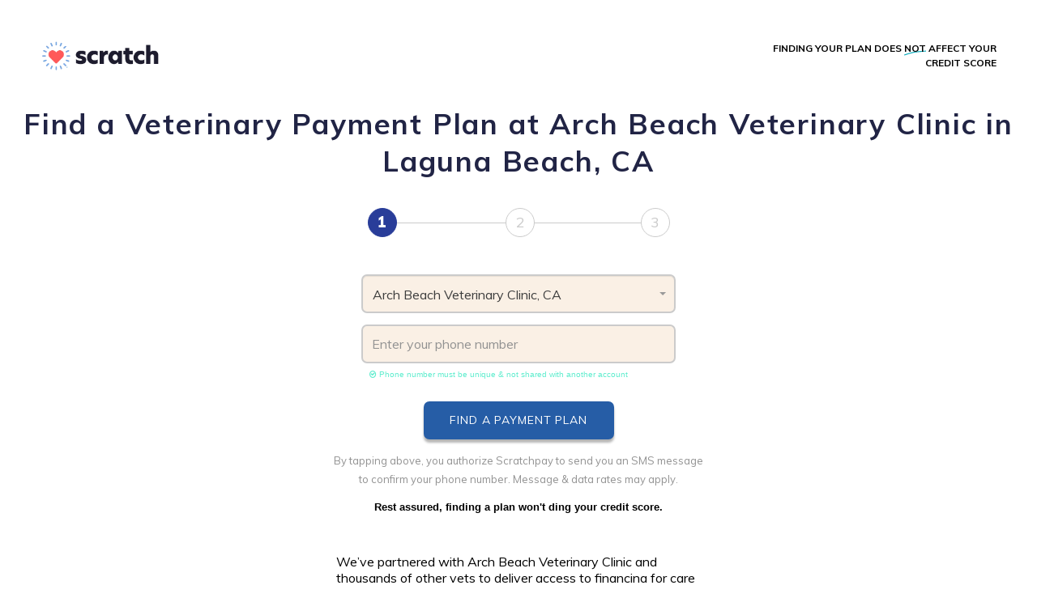

--- FILE ---
content_type: text/html; charset=utf-8
request_url: https://scratchpay.com/consumer/16bf84af4cd8a32846ddf0db848a9739/daytime-veterinary-practice/Laguna-Beach-CA-92651/arch-beach-veterinary-clinic
body_size: 9289
content:
<!DOCTYPE html>
<html lang="en">

<head>
            <title>Arch Beach Veterinary Clinic | Daytime Veterinary Practice in Laguna Beach | Scratchpay</title>
                <meta name="description" content="Scratchpay offers simple, transparent veterinary payment plans. Apply now for a Scratchpay payment plan at Arch Beach Veterinary Clinic." />
        <meta name="HandheldFriendly" content="True">
    <meta name="MobileOptimized" content="320">
    <meta name="viewport" content="width=device-width, initial-scale = 1.0, maximum-scale=1.0, user-scalable=no" />
    <meta name="VERSION" content="1.4.0" />
    <meta name="facebook-domain-verification" content="p1rm9rbzh5664c7a7wd8gqgl26ka2s" />
    <meta http-equiv="Content-Security-Policy" content="upgrade-insecure-requests">
    
    <!--Adding the Favicon-->
    <link rel="apple-touch-icon" sizes="57x57" href="/favicons/apple-icon-57x57.png">
    <link rel="apple-touch-icon" sizes="60x60" href="/favicons/apple-icon-60x60.png">
    <link rel="apple-touch-icon" sizes="72x72" href="/favicons/apple-icon-72x72.png">
    <link rel="apple-touch-icon" sizes="76x76" href="/favicons/apple-icon-76x76.png">
    <link rel="apple-touch-icon" sizes="114x114" href="/favicons/apple-icon-114x114.png">
    <link rel="apple-touch-icon" sizes="120x120" href="/favicons/apple-icon-120x120.png">
    <link rel="apple-touch-icon" sizes="144x144" href="/favicons/apple-icon-144x144.png">
    <link rel="apple-touch-icon" sizes="152x152" href="/favicons/apple-icon-152x152.png">
    <link rel="apple-touch-icon" sizes="180x180" href="/favicons/apple-icon-180x180.png">
    <link rel="icon" type="image/png" sizes="192x192" href="/favicons/android-icon-192x192.png">
    <link rel="icon" type="image/png" sizes="32x32" href="/favicons/favicon-32x32.png">
    <link rel="icon" type="image/png" sizes="96x96" href="/favicons/favicon-96x96.png">
    <link rel="icon" type="image/png" sizes="16x16" href="/favicons/favicon-16x16.png">
    <link rel="manifest" href="/favicons/manifest.json">
    <meta name="msapplication-TileColor" content="#ffffff">
    <meta name="msapplication-TileImage" content="/ms-icon-144x144.png">
    <meta name="theme-color" content="#ffffff">
    <meta name="viewport" content="width=device-width, user-scalable=no" />

            <!--Osano cookie, script, iframe discovery script-->
        <script src="https://cmp.osano.com/16CLbrT4hDKpjDYuF/42f15ba9-04ea-4cee-84d5-117d310f313e/osano.js"></script>
    
    <script src="https://browser.sentry-cdn.com/7.118.0/bundle.min.js" crossorigin="anonymous"></script>
    <!-- Global site tag (gtag.js) - Google Analytics -->
    <script async src="https://www.googletagmanager.com/gtag/js?id=UA-76767502-1"></script>
    <script>
        window.dataLayer = window.dataLayer || [];

        function gtag() {
            dataLayer.push(arguments);
        }
        gtag('js', new Date());
        gtag({
            'currentStage': "",
            'currentVersion': ""
        });
    </script>

    <!-- Google Tag Manager -->
    <script>
        (function(w, d, s, l, i) {
            w[l] = w[l] || [];
            w[l].push({
                'gtm.start': new Date().getTime(),
                event: 'gtm.js'
            });
            var f = d.getElementsByTagName(s)[0],
                j = d.createElement(s),
                dl = l != 'dataLayer' ? '&l=' + l : '';
            j.async = true;
            j.src =
                'https://www.googletagmanager.com/gtm.js?id=' + i + dl;
            f.parentNode.insertBefore(j, f);
        })(window, document, 'script', 'dataLayer', 'GTM-MG2XTTG');
    </script>
    <!-- End Google Tag Manager -->

    <link rel="stylesheet" href="https://cdnjs.cloudflare.com/ajax/libs/font-awesome/4.5.0/css/font-awesome.min.css">
    <link rel="stylesheet" href="/css/dialog-polyfill.css">
    <link rel="stylesheet" type="text/css" href="/css/redesigned.css?v=1.19">

    <link href="https://fonts.googleapis.com/css?family=Muli:400,600,700,900|Baloo+Bhai+2:800&display=swap" rel="stylesheet" type="text/css" media="all" />
    <link href="https://fonts.googleapis.com/css2?family=Mulish:ital,wght@0,200;0,300;0,400;0,500;0,600;0,700;0,800;0,900;1,200;1,300;1,400;1,500;1,600;1,700;1,800;1,900&display=swap" rel="stylesheet">
    <link rel="preconnect" href="https://fonts.gstatic.com">

    
    
    <style>
        /** Disable Safari Contact icon */
        input::-webkit-contacts-auto-fill-button {
            visibility: hidden;
            display: none !important;
            pointer-events: none;
            position: absolute;
            right: 0;
        }
    </style>
    <script>
        window.onload = function() {
            // Feature detects Navigation Timing API support.
            if (window.performance) {
                // Gets the number of milliseconds since page load
                // (and rounds the result since the value must be an integer).
                var timeSincePageLoad = Math.round(performance.now());

                if (typeof ga != 'undefined' && ga && ga.loaded) {
                    // Sends the timing event to Google Analytics.
                    ga('send', {
                        hitType: 'timing',
                        timingCategory: 'Page Load',
                        timingVar: 'load',
                        timingValue: timeSincePageLoad
                    });
                }
            }
        }
    </script>
</head>

<body style="overflow-x: hidden"     id="pet-parents-home"
>
    <script language="JavaScript">
    Sentry.init({
        dsn: 'https://762075c8415146eba795078437617b5e@sentry.io/1288599',
        environment: 'production',
        whitelistUrls: [/scratchpay\.com/]
    });
</script>
    <!-- Google Tag Manager (noscript) -->
    <noscript><iframe src="https://www.googletagmanager.com/ns.html?id=GTM-MG2XTTG" height="0" width="0" style="display:none;visibility:hidden"></iframe></noscript>
    <!-- End Google Tag Manager (noscript) -->

        <nav class="hamburger-content hidden hide-scrollbar">
    <ul class="app-menu-mobile row">
        <li class="app-menu-item col-xs-12 close">
            <img class="close-menu" alt="Close Menu" src="/images/redesigned/icons/close-menu.svg" />
        </li>
        <li class="menu-header app-menu-item menu-header col-xs-12 col-lg-12 mb-3">
            <a href="/">For Borrowers</a>
        </li>
        <li class="app-menu-item col-xs-12">
            <a href="https://account.scratchpay.com" target="_blank">
                Log In
            </a>
        </li>
        <li class="app-menu-item col-xs-12">
            <a href="/#homepage--table" class="close-menu">Find Your Payment Plan</a>
        </li>
        <li class="app-menu-item col-xs-12">
            <a href="/practices/search">Find your practice</a>
        </li>
        <li class="app-menu-item col-xs-12">
            <a href="https://scratchpay.com/contact" target="_blank">Help</a>
        </li>
        <li class="app-menu-item col-xs-12 divider-container">
        </li>

        <li class="menu-header app-menu-item menu-header col-xs-12 col-lg-12 mb-3">
            <a href="/clinics">For Clinics</a>
        </li>
        <li class="app-menu-item col-xs-12">
            <a href="https://my.scratchpay.com" target="_blank">
                Access your dashboard
            </a>
        </li>
        <li class="app-menu-item col-xs-12">
            <a href="https://get.scratchpay.com/kit?__hstc=2850031.bde2d1b85a915cb2cfb61cf252efbc58.1663689143387.1663689143387.1664383758508.2&__hssc=2850031.3.1664383758508&__hsfp=3437203173" target="_blank">
                Find training materials
            </a>
        </li>
        <li class="app-menu-item col-xs-12">
            <a href="https://meetings.hubspot.com/neil108/payment-processing-round-robin-new-website-lander" target="_blank">Team Training</a>
        </li>
        <li class="app-menu-item col-xs-12 divider-container"></li>
        <li class="app-menu-item col-xs-12 divider-container"></li>
    </ul>
    <div class="menu-team-wrapper">
        <ul class="app-menu-mobile row">
            <li class="app-menu-item col-xs-12">
                <a href="/team">Meet the Team</a>
            </li>
            <li class="app-menu-item col-xs-12">
                <a href="/press">Press</a>
            </li>
            <li class="app-menu-item col-xs-12">
                <a href="/blog">Blog</a>
            </li>
            <li class="app-menu-item col-xs-12">
                <a href="/faqs">FAQ</a>
            </li>
            <li class="app-menu-item col-xs-12">
                <a href="/contact">Contact Us</a>
            </li>
        </ul>
    </div>
</nav>
        <main>
        <header class="pet_parents_signup_header">
    <div class="logo">
                    <a href="/">
                <img src="/images/redesigned/header_logo.png" class="logo-image" alt="logo" />
            </a>
            </div>
    <div class="credit-score">
        Finding your plan does <strong class="u-swoosh blue">not</strong> affect your credit score
    </div>
</header>
        <div class="loading"></div>
        <div class="hero-unit-container">
            <div class="hero-unit">
                <div class="consumer-heading">
                                            <h3>Find a Veterinary Payment Plan at Arch Beach Veterinary Clinic in
                            Laguna Beach, CA</h3>
                                    </div>
                <div class="form-steps-header-container">
                    <ul class="steps">
                        <li class="step active">1</li>
                        <li class="divider">&nbsp;</li>
                        <li class="step">2</li>
                        <li class="divider"></li>
                        <li class="step">3</li>
                    </ul>
                </div>

                <div class="action">
                    <div class="form-container">
    <form method="POST" action="https://scratchpay.com/register" id="consumerApplicationForm" class="form-container" novalidate>
        <input type="hidden" name="_token" value="c4sOMZ7t3D9uqLJfBH2VzMu2JUvDAfajtsdDSdFa" autocomplete="off">        <div class="form-row" id="pet-parents-form-error">
            <div class="form-control no-padding-bottom">
                <div class="error-container hidden">
                    <img class="info-image" src="/images/redesigned/icons/error-info.png" alt="Error">
                    <div class="error-message">
                        Please fill in all required fields correctly.
                    </div>
                </div>
            </div>
        </div>
                    <div class="form-row" id="row2">
                <div class="input-group form-control">
                                            <input type="hidden" name="prepopulatedPractice" value="4028" data-name="Arch Beach Veterinary Clinic" data-city="Laguna Beach" data-state="CA">
                    
                    <div class="clinic-select-container">
                        <select name="selectPracticeId" style="width: 100%;" class="form-select clinic" id="selectPractice">
                        </select>
                    </div>
                </div>
            </div>
        
        <div id="phone-number-row" class="form-row" style="display: none">
            <div class="input-group form-control">
                <div class="input-group-2" id="phoneNumberInputHolder">
                    <div class="prefix">+1</div>
                    <div class="content">
                        <div class="separator">(</div>
                        <input type="number" class="phone-mask three-letter" name="phoneNumberPart1" id="phoneNumberPart1" maxlength="3">
                        <div class="separator">)</div>
                        <input type="number" class="phone-mask three-letter" name="phoneNumberPart2" id="phoneNumberPart2" maxlength="3">
                        <div class="separator">-</div>
                        <input type="number" class="phone-mask" name="phoneNumberPart3" id="phoneNumberPart3" maxlength="4">
                    </div>
                </div>
            </div>
            <div class="phone-number-note">
                <i class="fa fa-check-circle-o" aria-hidden="true"></i>
                Phone number must be unique &amp; not shared with another account
            </div>
        </div>

        <div id="phone-input-first-show" class="form-row">
            <div class="input-group form-control">
                <div class="input-group-2 ">
                    <input type="number" class="" id="phone_number_input" pattern="[0-9]*" placeholder="Enter your phone number">
                </div>
            </div>
            <div class="phone-number-note">
                <i class="fa fa-check-circle-o" aria-hidden="true"></i>
                Phone number must be unique &amp; not shared with another account
            </div>
                    </div>

        <!-- Google Recaptcha Widget-->
        <div id="recaptcha-validation" class="g-recaptcha mt-4"></div>

        <div class="form-row" id="amount-error">
            <div class="form-control">
                <div class="error-container hidden">
                    <img class="info-image" src="/images/redesigned/icons/error-info.png" alt="Error">
                    <div class="error-message">
                        Sorry, we can only process applications between $200 and $10,000.
                    </div>
                </div>
            </div>
        </div>

        <div class="cta-container">
            <input type="submit" id="submit-button" class="cta big submit-button white-blue-background" value="Find a Payment Plan" />
                    </div>
    </form>
</div>
                    <div class="footnote">
                        By tapping above, you authorize Scratchpay to send you an SMS message <br> to confirm your phone
                        number. Message & data rates may apply. <br>
                    </div>
                    <div class="center"> <br>
                        <b>Rest assured, finding a plan won't ding your credit score.</b>
                    </div>
                </div>


                                    <div class="foot-note">
                                                    We’ve partnered with Arch Beach Veterinary Clinic and thousands of other vets to deliver
                            access to financing for care to tens of thousands of pet parents. With instant decisions,
                            difficult financial decisions don’t have to be difficult.
                                            </div>
                    <div class="form-clinic-information">
                                                    <div class="clinic_address info-row">
                                <i class="fa fa-map-marker"></i>
                                <a href="https://www.google.com/maps/search/?api=1&amp;query=Arch Beach Veterinary Clinic 2880 S. Coast Hwy, Laguna Beach, CA, 92651" target="_blank">
                                    2880 S. Coast Hwy, Laguna Beach, CA, 92651
                                </a>
                            </div>
                                                                            <div class="clinic_phone info-row">
                                <i class="fa fa-phone"></i>
                                <a href="tel:+19494946583" target="_blank">
                                    (949) 494-6583
                                </a>
                            </div>
                                                                            <div class="clinic_website info-row">
                                <i class="fa fa-globe"></i>
                                <a href="http://archbeachveterinaryclinic.com" target="_blank">
                                    archbeachveterinaryclinic.com
                                </a>
                            </div>
                                            </div>
                            </div>
        </div>
    </main>
            <div class="footer footer-layout">
    <div class="container">
        <div class="row justify-content-center">
            <div class="col-lg-12 text-center mt-5 footer-need-help">
                Need help? Browse our
                <strong><a href="https://scratchplan.stonly.com/kb/en">FAQs</a></strong> or
                <strong><a href="https://scratchpay.com/contact">Contact us</a></strong>
            </div>
        </div>
    </div>
    <div class="col-lg-12 text-center mt-5 footer-watermark">
        <div class="container">
                    </div>
        <div class="container">
            <div class="footer-copyright">
            <p class="fine-print footer-disclaimer">Scratch Pay plans in the U.S. are issued by WebBank. Scratch Pay plans in the U.S. are subject to eligibility and may not be available in all states. </p>
        <p class="fine-print footer-disclaimer">In Canada, loans are issued by Scratch Financial, Inc. </p>
        <p class="fine-print footer-disclaimer">Scratch Financial, Inc. DBA Scratchpay (NMLS ID 1582666). </p>
        <p class="fine-print footer-disclaimer">© 2025 Scratch Financial, Inc. All Rights Reserved. </p>
        <p class="fine-print footer-disclaimer">Scratch, Scratch Pay, Scratchpay, Scratch Checkout, and the Heart Logo are trademarks of Scratch Financial, Inc.</p>
    </div>
        </div>
    </div>
</div>
    
    <script>
    (function() {
        if (typeof HTMLDialogElement === 'function') return
        document.write('<script src="/js/dialog-polyfill.js" />')
    })()
</script>

<script src="/js/user-timing-polyfill.js"></script>
<script src="https://cdn.jsdelivr.net/npm/whatwg-fetch@3.0.0/dist/fetch.umd.min.js"></script>
<script src="https://cdnjs.cloudflare.com/ajax/libs/jquery/3.5.1/jquery.min.js"></script>
<script>
    // Fall back to a local copy of jQuery if the CDN fails
    window.jQuery || document.write('<script src="/js/jquery-3.5.1.min.js" />')
</script>
<script src="/js/detect-2.2.2.min.js"></script>
<script src="/js/accounting.min.js"></script>
<script src="/js/jquery.mobile-events.min.js"></script>
<script src="/js/redesigned.js"></script>
        <link href="https://cdnjs.cloudflare.com/ajax/libs/select2/4.0.3/css/select2.min.css" rel="stylesheet" />
    <link href="https://cdnjs.cloudflare.com/ajax/libs/select2-bootstrap-theme/0.1.0-beta.6/select2-bootstrap.min.css" rel="stylesheet" />
    <script src="https://cdnjs.cloudflare.com/ajax/libs/select2/4.0.3/js/select2.min.js"></script>
    <script src='https://www.gstatic.com/firebasejs/7.10.0/firebase.js'></script>

    <script language="JavaScript">
    $('#phone_number_input').on('click', function() {
        $("#phone-input-first-show").hide();
        $("#phone-number-row").show();
        $("#phoneNumberPart1").focus();
    });
    $(document).ready(function() {
        function preventBubble(e) {
            return e.stopPropagation();
        }

        function isDeleteKey(e) {
            return e.keyCode === 8 || e.keyCode === 46;
        }

        function isTabKey(e) {
            return e.keyCode === 9;
        }

        function isAndroidJunkEventKey(e) {
            return e.keyCode === 229;
        }

        function isArrowLeft(e) {
            return e.keyCode === 37;
        }

        function isArrowRight(e) {
            return e.keyCode === 39;
        }

        function getCursorPosition(element) {
            if (!element) return; // No (input) element found
            if ('selectionStart' in element) {
                // Standard-compliant browsers
                return element.selectionStart;
            } else if (document.selection) {
                // IE
                element.focus();
                var sel = document.selection.createRange();
                var selLen = document.selection.createRange().text.length;
                sel.moveStart('character', -element.value.length);
                return sel.text.length - selLen;
            }
        }

        function setCursorPosition(element, position) {
            element.setSelectionRange(position, position);
        }

        function enforceKey(e, pattern) {
            var authorizedKeysPattern = pattern || /[0-9]/;

            // Android
            if (isAndroidJunkEventKey(e)) {
                killEvent(e);
                return;
            }

            lastEventWasDelete = false;

            // If the key is authorized and the pattern is authorized
            if (isDeleteKey(e)) {
                lastEventWasDelete = true;
                return true;
            } else if (authorizedKeysPattern.test(e.key) || authorizedKeysPattern.test(e.data)) {
                return true;
            } else {
                // Otherwise, cancel the event (if possible)
                e.preventDefault();
                return false;
            }
        }

        function moveToTab(nextElement) {
            nextElement.focus();
        }

        function moveToTabOnDelete(event, currentElement, nextElement) {
            if (isDeleteKey(event) && currentElement.value.length === 0) {
                moveToTab(nextElement);
            }
        }

        function limitLength(element, length) {
            var charEaten = null;
            if (element.value.length > length) {
                charEaten = element.value.slice(length); // capture the extra char
                element.value = element.value.slice(0, length);
            }
            return charEaten; // return it so the calling method can do something about it.
        }

        var phoneNumberPart1Element = document.getElementById('phoneNumberPart1');
        var phoneNumberPart1MaxLength = parseInt(phoneNumberPart1Element.getAttribute('maxlength'));
        var phoneNumberPart2Element = document.getElementById('phoneNumberPart2');
        var phoneNumberPart2MaxLength = parseInt(phoneNumberPart2Element.getAttribute('maxlength'));
        var phoneNumberPart3Element = document.getElementById('phoneNumberPart3');
        var phoneNumberPart3MaxLength = parseInt(phoneNumberPart3Element.getAttribute('maxlength'));
        phoneNumberPart1Element.oninput = function(event) {
            var charEaten = limitLength(phoneNumberPart1Element, phoneNumberPart1MaxLength);
            if (charEaten) {
                moveToTab(phoneNumberPart2Element);
                var value = phoneNumberPart2Element.value;
                if (value.length === 0) {
                    phoneNumberPart2Element.value = charEaten;
                }
            } else if (phoneNumberPart1Element.value.length === phoneNumberPart1MaxLength) {
                moveToTab(phoneNumberPart2Element);
            }
        };
        phoneNumberPart2Element.oninput = function(event) {
            var charEaten = limitLength(phoneNumberPart2Element, phoneNumberPart2MaxLength);
            if (charEaten) {
                moveToTab(phoneNumberPart3Element);
                var value = phoneNumberPart3Element.value;
                if (value.length === 0) {
                    phoneNumberPart3Element.value = charEaten;
                }
            } else if (phoneNumberPart2Element.value.length === phoneNumberPart2MaxLength) {
                moveToTab(phoneNumberPart3Element);
            }
        };

        phoneNumberPart3Element.oninput = function(event) {
            limitLength(phoneNumberPart3Element, phoneNumberPart3MaxLength);
            // No need to worry about charEaten since it's the last field
        };
        // Click / Touch behavior
        ['click', 'touch'].forEach(function(eventName) {
            phoneNumberPart1Element.addEventListener(eventName, preventBubble);
            phoneNumberPart2Element.addEventListener(eventName, preventBubble);
            phoneNumberPart3Element.addEventListener(eventName, preventBubble);
            document.getElementById('phoneNumberInputHolder').addEventListener(eventName, function(e) {
                moveToTab(phoneNumberPart1Element);
            });
        });

        ['keyup', 'input'].forEach(function(eventName) {
            phoneNumberPart2Element.addEventListener(eventName, function(event) {
                moveToTabOnDelete(event, phoneNumberPart2Element, phoneNumberPart1Element)
            });
            phoneNumberPart3Element.addEventListener(eventName, function(event) {
                moveToTabOnDelete(event, phoneNumberPart3Element, phoneNumberPart2Element)
            });
        });

        window.performance.mark('mark_start_form_rendered');
    });
</script>
    <script>
    var showPracticeInput = true;
    var Validator = {
        validations: {
            practiceName: false,
        },
        validateAll: function() {
            if (showPracticeInput) {
                this.validateselectPracticeId();
            }
            this.validatePhoneNumber();
        },
        isAllValid: function() {
            var isValid = true;
            if (showPracticeInput) {
                isValid = this.validations['practiceName']
            }
            if (!this.validatePhoneNumber()) {
                return false
            }
            return isValid;
        },
        showError: function($input, fieldName) {
            $input.addClass('error');
            this.validations[fieldName] = false;
        },
        hideError: function($input, fieldName) {
            $input.removeClass('error');
            this.validations[fieldName] = true;
        },

        validateselectPracticeId: function() {
            var $selectedOption = $('select[name=selectPracticeId] option:selected');
            var $select = $('select[name=selectPracticeId]');
            var selectedVal = $selectedOption.val();
            if (selectedVal === undefined || selectedVal === '') {
                this.showError($select.siblings('.select2'), 'practiceName');
                return false;
            } else {
                this.hideError($select.siblings('.select2'), 'practiceName');
                return true;
            }
        },

        validatePhoneNumber: function() {
            var $phoneNumberInput = $('#phone_number_input');
            var phoneNumber = $('#phoneNumberPart1').val() + $('#phoneNumberPart2').val() + $(
                '#phoneNumberPart3').val();
            var regex = /^[0-9]{10}$/;
            if (!phoneNumber.match(regex)) {
                $('#phoneNumberInputHolder').addClass('error');
                this.showError($phoneNumberInput, 'phoneNumber');
                return false;
            } else {
                $('#phoneNumberInputHolder').removeClass('error');
                this.hideError($phoneNumberInput, 'phoneNumber');
                return true;
            }
        }
    };
</script>

<script>
    $(document).ready(function() {
        var config = {"captchaEnabled":true,"recaptchaDisabledIpList":[],"key":"AIzaSyCjjCuEbBkOESXFI6uYvyyiUg-iM5SlDt4","domain":"scratch-borrower-portal.firebaseapp.com","dbURL":"https:\/\/scratch-borrower-portal.firebaseio.com","projectId":"scratch-borrower-portal","storageBucket":"scratch-borrower-portal.appspot.com","messagingSenderId":"1054592332789","appId":"1:1054592332789:web:6fb4c8a5d164f8ab90e6bc","measurementId":"G-7MWELX5RWW","baseURL":"https:\/\/www.googleapis.com\/identitytoolkit\/v3\/relyingparty"};
        var firebaseConfig = {
            apiKey: config.key,
            authDomain: config.domain,
            databaseURL: config.dbURL,
            projectId: config.projectId,
            storageBucket: config.storageBucket,
            messagingSenderId: config.messagingSenderId,
            appId: config.appId,
            measurementId: config.measurementId
        };
        firebase.initializeApp(firebaseConfig);
                    console.log('production mode: captcha disabled.');
            firebase.auth().settings.appVerificationDisabledForTesting = true;
        
        var appVerifier = new firebase.auth.RecaptchaVerifier('recaptcha-validation', {
            size: 'invisible'
        });

        appVerifier.render().then(function(widgetId) {
            window.recaptchaWidgetId = widgetId
        })

        appVerifier.verify().then(function(token) {
            $('#submit-button').prop('disabled', false)
        })

        function hideError($input) {
            $input.removeClass('error');
        }

        $('input[name="phoneNumberPart1"]').on('keyup', function(e) {
            $('#phoneNumberInputHolder').removeClass('error');
        });
        $('input[name="phoneNumberPart2"]').on('keyup', function(e) {
            $('#phoneNumberInputHolder').removeClass('error');
        });
        $('input[name="phoneNumberPart3"]').on('keyup', function(e) {
            $('#phoneNumberInputHolder').removeClass('error');
        });

        //Validates the whole form when submited
        $('#consumerApplicationForm').submit(function(e) {
            Validator.validateAll();
            var isValid = Validator.isAllValid();
            if (!isValid) {
                e.preventDefault();
                e.stopPropagation();
                return false;
            }

            $('.content-container').css('display', 'none');
            $('.footer').css('display', 'none');
            window.scrollTo(0, 0);
            $('.loading').addClass('show');
            $('main').hide();
            $('.submit-button').attr('disabled', true);

            if (window.sendFormSubmitTimingToGA) {
                window.sendFormSubmitTimingToGA("fillRegisterCreateForm");
            }

            return true;
        });
    })
</script>
    <script>
    //Note: This script is shared between consumer page and practice search page
    $(document).ready(function() {

        function formatRepo(repo) {
            if (repo.loading) return repo.clinic_name;

            var markup, $div;
            var $countries = {
                us: 'United States',
                ca: 'Canada'
            }

            if (repo.children) {
                markup = repo.text;
            } else {
                $div = $("<div>", {
                    "class": "clinic_result"
                });
                var category = ""
                if (repo.category) {
                    category = " - " + repo.category
                }
                var country = "us"
                if (repo.country_code) {
                    country = repo.country_code.toLowerCase()
                }
                markup = $div.html("<div class='clinic_name'>" + repo.clinic_name +
                    "</div><div class='state_and_city'>" + repo.address + ", " + repo.city + " " + (repo
                        .state !== '' ? ', ' + repo.state : '') + " " + (repo.country_code !== '' ? ', ' +
                        $countries[country] : '') + "</div> <div class='merchant_category'>" + (repo
                        .category !== '' ? repo.category : '') + "</div>");
            }

            return markup;
        }

        function formatRepoSelection(repo) {
            if (repo.isPlaceholder) { // adjust for custom placeholder values
                return 'Enter Practice Name';
            }
            if (repo.clinic_name === 'Other') {
                return 'A popup will open to ask you for contact'
            } else {
                if (repo.text) {
                    //prepopulated clinic
                    return repo.text;
                } else {
                    //selected clinic from ajax search
                    return repo.clinic_name + (repo.state !== '' ? ', ' + repo.state : '');
                }
            }
        }

        var dropdownParent = ".hero-unit-container";
        $('#selectPractice').select2({
            ajax: {
                dataType: 'json',
                delay: 800,
                url: function(params) {
                    var term = ('' + params.term).split(' ').filter(function(item) {
                        return !"" ? item : null
                    }).join(' ');
                    return "/api/v1/practices/search/" + encodeURIComponent(term);
                },
                processResults: function(data, params) {
                    if (data && data.hasOwnProperty('ok') && data.ok === false) data = [];

                    data.push({
                        text: 'Other',
                        children: [{
                            id: -1,
                            clinic_name: 'Other',
                            city: "Can't find the clinic you're looking for? Click here.",
                            state: '',
                            country_code: '',
                            category: '',
                            address: ''
                        }]
                    });

                    return {
                        results: data,
                        pagination: 1
                    };
                },
                cache: true
            },
            placeholder: {
                id: -1,
                isPlaceholder: true
            },
            dropdownParent: $(dropdownParent),
            minimumInputLength: 2,
            templateResult: formatRepo,
            templateSelection: formatRepoSelection,
            theme: "bootstrap",
            language: {
                inputTooShort: function(args) {
                    // args.minimum is the minimum required length
                    // args.input is the user-typed text
                    return "Type your clinic's name";
                }
            }
        }).on('select2:select', function(e) {
            //Show clinic referral message when 'Other' option is selected
            var selectedVal = e.params.data.id;
            if (selectedVal === -1) {
                window.location = window.location.origin + '/practices/search';
            }
            if (e.params.data.category !== 'Veterinary') {
                window.showPetInputs = false
                $('.pet-info').hide()
            } else {
                window.showPetInputs = true
                $('.pet-info').show()
            }
            if (e.params.data.unique_id && window.location.pathname.includes('search')) {
                window.location = window.location.origin + '/consumer/' + e.params.data.unique_id;
            }
        });

        // if there is a prepopluated clinic, set it to default
        if ($('input[name=prepopulatedPractice]').length > 0) {
            var id = $('input[name=prepopulatedPractice]').val();
            var name = $('input[name=prepopulatedPractice]').data('name');
            var city = $('input[name=prepopulatedPractice]').data('city');
            var state = $('input[name=prepopulatedPractice]').data('state');
            var optionText = name + (state !== '' ? ', ' + state : '');
            var option = new Option(optionText, id, true, true);
            console.log(option)
            $('#selectPractice').append(option).trigger('change');
        }

    })
</script>


    <script>
    //set up header for csrf token globally
    $.ajaxSetup({
        headers: {
            'X-CSRF-TOKEN': 'c4sOMZ7t3D9uqLJfBH2VzMu2JUvDAfajtsdDSdFa'
        }
    });
    var CSRF_TOKEN = 'c4sOMZ7t3D9uqLJfBH2VzMu2JUvDAfajtsdDSdFa';
</script>
    <script language="JavaScript">
    $(document).ready(function() {
        // use a default value
        var ua = {
            browser: {
                family: '',
                version: ''
            },
            device: {
                type: ''
            },
            os: {
                family: '',
                version: ''
            }
        }
        // detect browser only if the library has been loaded
        // https://github.com/darcyclarke/Detect.js
        if (detect) {
            ua = detect.parse(navigator.userAgent);
        }

        // Regression patch for moving detect.js to another library
        window.ui = {
            browser: ua.browser.family,
            version: ua.browser.version,
            mobile: ua.device.type === "Mobile",
            isAndroid: ua.os.family === "Android",
            os: ua.os.family,
            osversion: ua.os.version,
            bit: undefined,
            ua: ua
        };
    })
</script>
</body>

</html>


--- FILE ---
content_type: image/svg+xml
request_url: https://scratchpay.com/images/redesigned/icons/close-menu.svg
body_size: 757
content:
<?xml version="1.0" encoding="UTF-8"?>
<svg width="42px" height="42px" viewBox="0 0 42 42" version="1.1" xmlns="http://www.w3.org/2000/svg" xmlns:xlink="http://www.w3.org/1999/xlink">
    <!-- Generator: Sketch 48.2 (47327) - http://www.bohemiancoding.com/sketch -->
    <title>icon/ close menu</title>
    <desc>Created with Sketch.</desc>
    <defs></defs>
    <g id="Desktop/-Menu" stroke="none" stroke-width="1" fill="none" fill-rule="evenodd" transform="translate(-963.000000, -67.000000)">
        <g id="Group-5" transform="translate(920.000000, 0.000000)">
            <g id="Group-Copy-11" transform="translate(44.000000, 68.000000)">
                <g id="icon/-close-menu">
                    <g id="Group-4-Copy">
                        <g>
                            <circle id="Oval-10" stroke="#212445" stroke-width="2" cx="20" cy="20" r="20"></circle>
                            <g id="icon/standard/close" transform="translate(13.500000, 14.000000)" fill="#212445">
                                <g id="icon/active/close">
                                    <g id="close">
                                        <path d="M7.212,6 L11.7488571,1.46314286 C12.084,1.128 12.084,0.586285714 11.7488571,0.251142857 C11.4137143,-0.084 10.872,-0.084 10.5368571,0.251142857 L6,4.788 L1.46314286,0.251142857 C1.128,-0.084 0.586285714,-0.084 0.251142857,0.251142857 C-0.084,0.586285714 -0.084,1.128 0.251142857,1.46314286 L4.788,6 L0.251142857,10.5368571 C-0.084,10.872 -0.084,11.4137143 0.251142857,11.7488571 C0.418285714,11.916 0.637714286,12 0.857142857,12 C1.07657143,12 1.296,11.916 1.46314286,11.7488571 L6,7.212 L10.5368571,11.7488571 C10.704,11.916 10.9234286,12 11.1428571,12 C11.3622857,12 11.5817143,11.916 11.7488571,11.7488571 C12.084,11.4137143 12.084,10.872 11.7488571,10.5368571 L7.212,6" id="Shape"></path>
                                    </g>
                                </g>
                            </g>
                        </g>
                    </g>
                </g>
            </g>
        </g>
    </g>
</svg>
